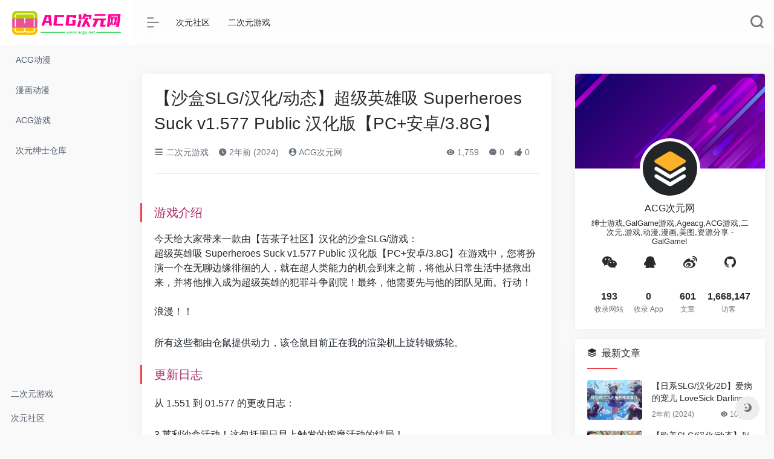

--- FILE ---
content_type: text/html; charset=UTF-8
request_url: https://www.acgy.net/games/241.html
body_size: 11752
content:
<!DOCTYPE html>
<html lang="zh-Hans">
<head>
<meta charset="UTF-8">
<meta http-equiv="X-UA-Compatible" content="IE=edge, chrome=1">
<meta name="viewport" content="width=device-width, initial-scale=1.0, minimum-scale=1.0, maximum-scale=1.0, user-scalable=no">
<title>【沙盒SLG/汉化/动态】超级英雄吸 Superheroes Suck v1.577 Public 汉化版【PC+安卓/3.8G】-ACG次元网</title>
<meta name="theme-color" content="#f9f9f9" />
<meta name="keywords" content="ACG,Acg游戏,ACG资源,动漫,漫画,二次元,音乐,美图,Ageacg,GalGame" />
<meta name="description" content="浪漫！！" />
<meta property="og:type" content="article">
<meta property="og:url" content="https://www.acgy.net/games/241.html"/> 
<meta property="og:title" content="【沙盒SLG/汉化/动态】超级英雄吸 Superheroes Suck v1.577 Public 汉化版【PC+安卓/3.8G】-ACG次元网">
<meta property="og:description" content="浪漫！！">
<meta property="og:image" content="http://www.acgy.net/img/b262.jpg">
<meta property="og:site_name" content="ACG次元网">
<link rel="shortcut icon" href="https://www.acgy.net/wp-content/themes/webstackpro/images/favicon2.png">
<link rel="apple-touch-icon" href="https://www.acgy.net/wp-content/themes/webstackpro/images/favicon2.png">
<meta name='robots' content='max-image-preview:large' />
<link rel='dns-prefetch' href='//ssl.captcha.qq.com' />
<link rel="alternate" title="oEmbed (JSON)" type="application/json+oembed" href="https://www.acgy.net/wp-json/oembed/1.0/embed?url=https%3A%2F%2Fwww.acgy.net%2Fgames%2F241.html" />
<link rel="alternate" title="oEmbed (XML)" type="text/xml+oembed" href="https://www.acgy.net/wp-json/oembed/1.0/embed?url=https%3A%2F%2Fwww.acgy.net%2Fgames%2F241.html&#038;format=xml" />
<style id='wp-img-auto-sizes-contain-inline-css' type='text/css'>
img:is([sizes=auto i],[sizes^="auto," i]){contain-intrinsic-size:3000px 1500px}
/*# sourceURL=wp-img-auto-sizes-contain-inline-css */
</style>
<style id='wp-block-library-inline-css' type='text/css'>
:root{--wp-block-synced-color:#7a00df;--wp-block-synced-color--rgb:122,0,223;--wp-bound-block-color:var(--wp-block-synced-color);--wp-editor-canvas-background:#ddd;--wp-admin-theme-color:#007cba;--wp-admin-theme-color--rgb:0,124,186;--wp-admin-theme-color-darker-10:#006ba1;--wp-admin-theme-color-darker-10--rgb:0,107,160.5;--wp-admin-theme-color-darker-20:#005a87;--wp-admin-theme-color-darker-20--rgb:0,90,135;--wp-admin-border-width-focus:2px}@media (min-resolution:192dpi){:root{--wp-admin-border-width-focus:1.5px}}.wp-element-button{cursor:pointer}:root .has-very-light-gray-background-color{background-color:#eee}:root .has-very-dark-gray-background-color{background-color:#313131}:root .has-very-light-gray-color{color:#eee}:root .has-very-dark-gray-color{color:#313131}:root .has-vivid-green-cyan-to-vivid-cyan-blue-gradient-background{background:linear-gradient(135deg,#00d084,#0693e3)}:root .has-purple-crush-gradient-background{background:linear-gradient(135deg,#34e2e4,#4721fb 50%,#ab1dfe)}:root .has-hazy-dawn-gradient-background{background:linear-gradient(135deg,#faaca8,#dad0ec)}:root .has-subdued-olive-gradient-background{background:linear-gradient(135deg,#fafae1,#67a671)}:root .has-atomic-cream-gradient-background{background:linear-gradient(135deg,#fdd79a,#004a59)}:root .has-nightshade-gradient-background{background:linear-gradient(135deg,#330968,#31cdcf)}:root .has-midnight-gradient-background{background:linear-gradient(135deg,#020381,#2874fc)}:root{--wp--preset--font-size--normal:16px;--wp--preset--font-size--huge:42px}.has-regular-font-size{font-size:1em}.has-larger-font-size{font-size:2.625em}.has-normal-font-size{font-size:var(--wp--preset--font-size--normal)}.has-huge-font-size{font-size:var(--wp--preset--font-size--huge)}.has-text-align-center{text-align:center}.has-text-align-left{text-align:left}.has-text-align-right{text-align:right}.has-fit-text{white-space:nowrap!important}#end-resizable-editor-section{display:none}.aligncenter{clear:both}.items-justified-left{justify-content:flex-start}.items-justified-center{justify-content:center}.items-justified-right{justify-content:flex-end}.items-justified-space-between{justify-content:space-between}.screen-reader-text{border:0;clip-path:inset(50%);height:1px;margin:-1px;overflow:hidden;padding:0;position:absolute;width:1px;word-wrap:normal!important}.screen-reader-text:focus{background-color:#ddd;clip-path:none;color:#444;display:block;font-size:1em;height:auto;left:5px;line-height:normal;padding:15px 23px 14px;text-decoration:none;top:5px;width:auto;z-index:100000}html :where(.has-border-color){border-style:solid}html :where([style*=border-top-color]){border-top-style:solid}html :where([style*=border-right-color]){border-right-style:solid}html :where([style*=border-bottom-color]){border-bottom-style:solid}html :where([style*=border-left-color]){border-left-style:solid}html :where([style*=border-width]){border-style:solid}html :where([style*=border-top-width]){border-top-style:solid}html :where([style*=border-right-width]){border-right-style:solid}html :where([style*=border-bottom-width]){border-bottom-style:solid}html :where([style*=border-left-width]){border-left-style:solid}html :where(img[class*=wp-image-]){height:auto;max-width:100%}:where(figure){margin:0 0 1em}html :where(.is-position-sticky){--wp-admin--admin-bar--position-offset:var(--wp-admin--admin-bar--height,0px)}@media screen and (max-width:600px){html :where(.is-position-sticky){--wp-admin--admin-bar--position-offset:0px}}

/*# sourceURL=wp-block-library-inline-css */
</style><style id='global-styles-inline-css' type='text/css'>
:root{--wp--preset--aspect-ratio--square: 1;--wp--preset--aspect-ratio--4-3: 4/3;--wp--preset--aspect-ratio--3-4: 3/4;--wp--preset--aspect-ratio--3-2: 3/2;--wp--preset--aspect-ratio--2-3: 2/3;--wp--preset--aspect-ratio--16-9: 16/9;--wp--preset--aspect-ratio--9-16: 9/16;--wp--preset--color--black: #000000;--wp--preset--color--cyan-bluish-gray: #abb8c3;--wp--preset--color--white: #ffffff;--wp--preset--color--pale-pink: #f78da7;--wp--preset--color--vivid-red: #cf2e2e;--wp--preset--color--luminous-vivid-orange: #ff6900;--wp--preset--color--luminous-vivid-amber: #fcb900;--wp--preset--color--light-green-cyan: #7bdcb5;--wp--preset--color--vivid-green-cyan: #00d084;--wp--preset--color--pale-cyan-blue: #8ed1fc;--wp--preset--color--vivid-cyan-blue: #0693e3;--wp--preset--color--vivid-purple: #9b51e0;--wp--preset--gradient--vivid-cyan-blue-to-vivid-purple: linear-gradient(135deg,rgb(6,147,227) 0%,rgb(155,81,224) 100%);--wp--preset--gradient--light-green-cyan-to-vivid-green-cyan: linear-gradient(135deg,rgb(122,220,180) 0%,rgb(0,208,130) 100%);--wp--preset--gradient--luminous-vivid-amber-to-luminous-vivid-orange: linear-gradient(135deg,rgb(252,185,0) 0%,rgb(255,105,0) 100%);--wp--preset--gradient--luminous-vivid-orange-to-vivid-red: linear-gradient(135deg,rgb(255,105,0) 0%,rgb(207,46,46) 100%);--wp--preset--gradient--very-light-gray-to-cyan-bluish-gray: linear-gradient(135deg,rgb(238,238,238) 0%,rgb(169,184,195) 100%);--wp--preset--gradient--cool-to-warm-spectrum: linear-gradient(135deg,rgb(74,234,220) 0%,rgb(151,120,209) 20%,rgb(207,42,186) 40%,rgb(238,44,130) 60%,rgb(251,105,98) 80%,rgb(254,248,76) 100%);--wp--preset--gradient--blush-light-purple: linear-gradient(135deg,rgb(255,206,236) 0%,rgb(152,150,240) 100%);--wp--preset--gradient--blush-bordeaux: linear-gradient(135deg,rgb(254,205,165) 0%,rgb(254,45,45) 50%,rgb(107,0,62) 100%);--wp--preset--gradient--luminous-dusk: linear-gradient(135deg,rgb(255,203,112) 0%,rgb(199,81,192) 50%,rgb(65,88,208) 100%);--wp--preset--gradient--pale-ocean: linear-gradient(135deg,rgb(255,245,203) 0%,rgb(182,227,212) 50%,rgb(51,167,181) 100%);--wp--preset--gradient--electric-grass: linear-gradient(135deg,rgb(202,248,128) 0%,rgb(113,206,126) 100%);--wp--preset--gradient--midnight: linear-gradient(135deg,rgb(2,3,129) 0%,rgb(40,116,252) 100%);--wp--preset--font-size--small: 13px;--wp--preset--font-size--medium: 20px;--wp--preset--font-size--large: 36px;--wp--preset--font-size--x-large: 42px;--wp--preset--spacing--20: 0.44rem;--wp--preset--spacing--30: 0.67rem;--wp--preset--spacing--40: 1rem;--wp--preset--spacing--50: 1.5rem;--wp--preset--spacing--60: 2.25rem;--wp--preset--spacing--70: 3.38rem;--wp--preset--spacing--80: 5.06rem;--wp--preset--shadow--natural: 6px 6px 9px rgba(0, 0, 0, 0.2);--wp--preset--shadow--deep: 12px 12px 50px rgba(0, 0, 0, 0.4);--wp--preset--shadow--sharp: 6px 6px 0px rgba(0, 0, 0, 0.2);--wp--preset--shadow--outlined: 6px 6px 0px -3px rgb(255, 255, 255), 6px 6px rgb(0, 0, 0);--wp--preset--shadow--crisp: 6px 6px 0px rgb(0, 0, 0);}:where(.is-layout-flex){gap: 0.5em;}:where(.is-layout-grid){gap: 0.5em;}body .is-layout-flex{display: flex;}.is-layout-flex{flex-wrap: wrap;align-items: center;}.is-layout-flex > :is(*, div){margin: 0;}body .is-layout-grid{display: grid;}.is-layout-grid > :is(*, div){margin: 0;}:where(.wp-block-columns.is-layout-flex){gap: 2em;}:where(.wp-block-columns.is-layout-grid){gap: 2em;}:where(.wp-block-post-template.is-layout-flex){gap: 1.25em;}:where(.wp-block-post-template.is-layout-grid){gap: 1.25em;}.has-black-color{color: var(--wp--preset--color--black) !important;}.has-cyan-bluish-gray-color{color: var(--wp--preset--color--cyan-bluish-gray) !important;}.has-white-color{color: var(--wp--preset--color--white) !important;}.has-pale-pink-color{color: var(--wp--preset--color--pale-pink) !important;}.has-vivid-red-color{color: var(--wp--preset--color--vivid-red) !important;}.has-luminous-vivid-orange-color{color: var(--wp--preset--color--luminous-vivid-orange) !important;}.has-luminous-vivid-amber-color{color: var(--wp--preset--color--luminous-vivid-amber) !important;}.has-light-green-cyan-color{color: var(--wp--preset--color--light-green-cyan) !important;}.has-vivid-green-cyan-color{color: var(--wp--preset--color--vivid-green-cyan) !important;}.has-pale-cyan-blue-color{color: var(--wp--preset--color--pale-cyan-blue) !important;}.has-vivid-cyan-blue-color{color: var(--wp--preset--color--vivid-cyan-blue) !important;}.has-vivid-purple-color{color: var(--wp--preset--color--vivid-purple) !important;}.has-black-background-color{background-color: var(--wp--preset--color--black) !important;}.has-cyan-bluish-gray-background-color{background-color: var(--wp--preset--color--cyan-bluish-gray) !important;}.has-white-background-color{background-color: var(--wp--preset--color--white) !important;}.has-pale-pink-background-color{background-color: var(--wp--preset--color--pale-pink) !important;}.has-vivid-red-background-color{background-color: var(--wp--preset--color--vivid-red) !important;}.has-luminous-vivid-orange-background-color{background-color: var(--wp--preset--color--luminous-vivid-orange) !important;}.has-luminous-vivid-amber-background-color{background-color: var(--wp--preset--color--luminous-vivid-amber) !important;}.has-light-green-cyan-background-color{background-color: var(--wp--preset--color--light-green-cyan) !important;}.has-vivid-green-cyan-background-color{background-color: var(--wp--preset--color--vivid-green-cyan) !important;}.has-pale-cyan-blue-background-color{background-color: var(--wp--preset--color--pale-cyan-blue) !important;}.has-vivid-cyan-blue-background-color{background-color: var(--wp--preset--color--vivid-cyan-blue) !important;}.has-vivid-purple-background-color{background-color: var(--wp--preset--color--vivid-purple) !important;}.has-black-border-color{border-color: var(--wp--preset--color--black) !important;}.has-cyan-bluish-gray-border-color{border-color: var(--wp--preset--color--cyan-bluish-gray) !important;}.has-white-border-color{border-color: var(--wp--preset--color--white) !important;}.has-pale-pink-border-color{border-color: var(--wp--preset--color--pale-pink) !important;}.has-vivid-red-border-color{border-color: var(--wp--preset--color--vivid-red) !important;}.has-luminous-vivid-orange-border-color{border-color: var(--wp--preset--color--luminous-vivid-orange) !important;}.has-luminous-vivid-amber-border-color{border-color: var(--wp--preset--color--luminous-vivid-amber) !important;}.has-light-green-cyan-border-color{border-color: var(--wp--preset--color--light-green-cyan) !important;}.has-vivid-green-cyan-border-color{border-color: var(--wp--preset--color--vivid-green-cyan) !important;}.has-pale-cyan-blue-border-color{border-color: var(--wp--preset--color--pale-cyan-blue) !important;}.has-vivid-cyan-blue-border-color{border-color: var(--wp--preset--color--vivid-cyan-blue) !important;}.has-vivid-purple-border-color{border-color: var(--wp--preset--color--vivid-purple) !important;}.has-vivid-cyan-blue-to-vivid-purple-gradient-background{background: var(--wp--preset--gradient--vivid-cyan-blue-to-vivid-purple) !important;}.has-light-green-cyan-to-vivid-green-cyan-gradient-background{background: var(--wp--preset--gradient--light-green-cyan-to-vivid-green-cyan) !important;}.has-luminous-vivid-amber-to-luminous-vivid-orange-gradient-background{background: var(--wp--preset--gradient--luminous-vivid-amber-to-luminous-vivid-orange) !important;}.has-luminous-vivid-orange-to-vivid-red-gradient-background{background: var(--wp--preset--gradient--luminous-vivid-orange-to-vivid-red) !important;}.has-very-light-gray-to-cyan-bluish-gray-gradient-background{background: var(--wp--preset--gradient--very-light-gray-to-cyan-bluish-gray) !important;}.has-cool-to-warm-spectrum-gradient-background{background: var(--wp--preset--gradient--cool-to-warm-spectrum) !important;}.has-blush-light-purple-gradient-background{background: var(--wp--preset--gradient--blush-light-purple) !important;}.has-blush-bordeaux-gradient-background{background: var(--wp--preset--gradient--blush-bordeaux) !important;}.has-luminous-dusk-gradient-background{background: var(--wp--preset--gradient--luminous-dusk) !important;}.has-pale-ocean-gradient-background{background: var(--wp--preset--gradient--pale-ocean) !important;}.has-electric-grass-gradient-background{background: var(--wp--preset--gradient--electric-grass) !important;}.has-midnight-gradient-background{background: var(--wp--preset--gradient--midnight) !important;}.has-small-font-size{font-size: var(--wp--preset--font-size--small) !important;}.has-medium-font-size{font-size: var(--wp--preset--font-size--medium) !important;}.has-large-font-size{font-size: var(--wp--preset--font-size--large) !important;}.has-x-large-font-size{font-size: var(--wp--preset--font-size--x-large) !important;}
/*# sourceURL=global-styles-inline-css */
</style>

<style id='classic-theme-styles-inline-css' type='text/css'>
/*! This file is auto-generated */
.wp-block-button__link{color:#fff;background-color:#32373c;border-radius:9999px;box-shadow:none;text-decoration:none;padding:calc(.667em + 2px) calc(1.333em + 2px);font-size:1.125em}.wp-block-file__button{background:#32373c;color:#fff;text-decoration:none}
/*# sourceURL=/wp-includes/css/classic-themes.min.css */
</style>
<link rel='stylesheet' id='iconfont-css' href='https://www.acgy.net/wp-content/themes/webstackpro/css/iconfont.css?ver=2.0406' type='text/css' media='all' />
<link rel='stylesheet' id='font-awesome-css' href='https://www.acgy.net/wp-content/themes/webstackpro/css/all.min.css?ver=2.0406' type='text/css' media='all' />
<link rel='stylesheet' id='font-awesome4-css' href='https://www.acgy.net/wp-content/themes/webstackpro/css/v4-shims.min.css?ver=2.0406' type='text/css' media='all' />
<link rel='stylesheet' id='bootstrap-css' href='https://www.acgy.net/wp-content/themes/webstackpro/css/bootstrap.min.css?ver=2.0406' type='text/css' media='all' />
<link rel='stylesheet' id='lightbox-css' href='https://www.acgy.net/wp-content/themes/webstackpro/css/jquery.fancybox.min.css?ver=2.0406' type='text/css' media='all' />
<link rel='stylesheet' id='style-css' href='https://www.acgy.net/wp-content/themes/webstackpro/css/style.css?ver=2.0406' type='text/css' media='all' />
<script type="text/javascript" src="https://www.acgy.net/wp-content/themes/webstackpro/js/jquery.min.js?ver=2.0406" id="jquery-js"></script>
<link rel="canonical" href="https://www.acgy.net/games/241.html" />
</head> 
<body class="io-grey-mode">
   <div class="page-container">
      

        <div id="sidebar" class="sticky sidebar-nav fade ">
            <div class="modal-dialog h-100  sidebar-nav-inner">
                <div class="sidebar-logo border-bottom border-color">
                    <!-- logo -->
                    <div class="logo overflow-hidden">
                        <a href="https://www.acgy.net" class="logo-expanded">
                            <img src="https://www.acgy.net/wp-content/themes/webstackpro/images/logo.png" height="40" class="logo-light" alt="ACG次元网">
						    <img src="https://www.acgy.net/wp-content/themes/webstackpro/images/logo.png" height="40" class="logo-dark d-none" alt="ACG次元网">
                        </a>
                        <a href="https://www.acgy.net" class="logo-collapsed">
                            <img src="https://www.acgy.net/wp-content/themes/webstackpro/images/logo-min.png" height="40" class="logo-light" alt="ACG次元网">
						    <img src="https://www.acgy.net/wp-content/themes/webstackpro/images/logo-min.png" height="40" class="logo-dark d-none" alt="ACG次元网">
                        </a>
                    </div>
                    <!-- logo end -->
                </div>
                <div class="sidebar-menu flex-fill">
                    <div class="sidebar-scroll" >
                        <div class="sidebar-menu-inner">
                            <ul>
                                                                    <li class="sidebar-item">
                                            <a href="https://www.acgy.net/#term-4" class="smooth">
                                               <i class="  icon-fw icon-lg mr-2"></i>
                                               <span>ACG动漫</span>
                                            </a>
                                        </li> 
                                                                            <li class="sidebar-item">
                                            <a href="https://www.acgy.net/#term-6" class="smooth">
                                               <i class="  icon-fw icon-lg mr-2"></i>
                                               <span>漫画动漫</span>
                                            </a>
                                        </li> 
                                                                            <li class="sidebar-item">
                                            <a href="https://www.acgy.net/#term-7" class="smooth">
                                               <i class="  icon-fw icon-lg mr-2"></i>
                                               <span>ACG游戏</span>
                                            </a>
                                        </li> 
                                                                            <li class="sidebar-item">
                                            <a href="https://www.acgy.net/#term-8" class="smooth">
                                               <i class="  icon-fw icon-lg mr-2"></i>
                                               <span>次元绅士仓库</span>
                                            </a>
                                        </li> 
                                     
                            </ul>
                        </div>
                    </div>
                </div>
                <div class="border-top py-2 border-color">
                    <div class="flex-bottom">
                        <ul> 
                            <li id="menu-item-11" class="menu-item menu-item-type-taxonomy menu-item-object-category current-post-ancestor current-menu-parent current-post-parent menu-item-11 sidebar-item"><a href="https://www.acgy.net/games">二次元游戏</a></li>
<li id="menu-item-10" class="menu-item menu-item-type-custom menu-item-object-custom menu-item-10 sidebar-item"><a href="/blog">次元社区</a></li>
 
                        </ul>
                    </div>
                </div>
            </div>
        </div>
        <div class="main-content flex-fill page">
		<div id="header" class="page-header big sticky">
			<div class="navbar navbar-expand-md">
                <div class="container-fluid p-0">

                    <a href="https://www.acgy.net" class="navbar-brand d-md-none">
						<img src="https://www.acgy.net/wp-content/themes/webstackpro/images/logo-min.png" class="logo-light" alt="ACG次元网">
						<img src="https://www.acgy.net/wp-content/themes/webstackpro/images/logo-min.png" class="logo-dark d-none" alt="ACG次元网">
                    </a>
                    
                    <div class="collapse navbar-collapse order-2 order-md-1">
                        <div class="header-mini-btn">
                            <label>
                                <input id="mini-button" type="checkbox" checked="checked">
                                <svg viewBox="0 0 100 100" xmlns="http://www.w3.org/2000/svg"> 
                                    <path class="line--1" d="M0 40h62c18 0 18-20-17 5L31 55" />
                                    <path class="line--2" d="M0 50h80" />
                                    <path class="line--3" d="M0 60h62c18 0 18 20-17-5L31 45" />
                                </svg>
                            </label>
                        
                        </div>
                        						<ul class="navbar-nav site-menu mr-4">
                            <li id="menu-item-8" class="menu-item menu-item-type-custom menu-item-object-custom menu-item-8"><a href="/blog">次元社区</a></li>
<li id="menu-item-9" class="menu-item menu-item-type-taxonomy menu-item-object-category current-post-ancestor current-menu-parent current-post-parent menu-item-9"><a href="https://www.acgy.net/games">二次元游戏</a></li>
 
						</ul>
                    </div>
                    
                    <ul class="nav navbar-menu text-xs order-1 order-md-2">
                                                						<li class="nav-item  mobile-menu ml-4">
							<a href="javascript:" data-toggle="modal" data-target="#search-modal"><i class="iconfont icon-search icon-2x"></i></a>
						</li>
                        						<li class="nav-item d-md-none mobile-menu ml-4">
							<a href="javascript:" id="sidebar-switch" data-toggle="modal" data-target="#sidebar"><i class="iconfont icon-classification icon-2x"></i></a>
						</li>
                    </ul>
				</div>
            </div>
        </div>
<div id="content" class="container my-4 my-md-5">
	<div class="row">
		<div class="col-lg-8">
    	    <div class="panel card">
			<div class="card-body">
				<div class="panel-header mb-4">
    	        	    	        	<h1 class="h3 mb-3">【沙盒SLG/汉化/动态】超级英雄吸 Superheroes Suck v1.577 Public 汉化版【PC+安卓/3.8G】</h1>
    	        	<div class="d-flex flex-fill text-muted text-sm pb-4 border-bottom border-t">
    	        	<span class="mr-3 d-none d-sm-block"><a href="https://www.acgy.net/games"><i class="iconfont icon-classification"></i> 二次元游戏</a></span>    	        	<span class="mr-3 d-none d-sm-block"><i class="iconfont icon-time"></i> 2年前 (2024)</span>
					<span class="mr-3"><a href="https://www.acgy.net/author/1" title="ACG次元网"><i class="iconfont icon-user-circle"></i> ACG次元网</a></span>
					<div class="flex-fill"></div>
					<span class="views mr-3"><i class="iconfont icon-chakan"></i> 1,759</span>                	<span class="mr-3"><a class="smooth-n" href="#comments"> <i class="iconfont icon-comment"></i> 0</a></span>
                	<span class="mr-3"><a class="btn-like btn-link-like " href="javascript:;" post_like data-id="241"><i class="iconfont icon-like"></i> <span class="like-count">0</span></a></span>
					</div>
    	        </div>
				    	        <div class="panel-body mt-2"> 
					<br />
<h2><span style="font-family: Arial;color: #a72a64">游戏介绍</span></h2>
<div id="sc_black"><span style="font-family: Arial">今天给大家带来一款由【苦茶子社区】汉化的沙盒SLG/游戏：<br />超级英雄吸 Superheroes Suck v1.577 Public 汉化版【PC+安卓/3.8G】</span>在游戏中，您将扮演一个在无聊边缘徘徊的人，就在超人类能力的机会到来之前，将他从日常生活中拯救出来，并将他推入成为超级英雄的犯罪斗争剧院！最终，他需要先与他的团队见面。行动！</p>
<p>浪漫！！</p>
<p>所有这些都由仓鼠提供动力，该仓鼠目前正在我的渲染机上旋转锻炼轮。</p>
</div>
<h2><span style="font-family: Arial;color: #a72a64">更新日志</span></h2>
<div id="sc_black">
<p><span style="font-family: Arial">从 1.551 到 01.577 的更改日志：</span></p>
<p>3 莱利沙盒活动！这包括周日早上触发的按摩活动的结局！</p>
<p>2个主要故事事件！</p>
<p>凯莉克拉克的视觉大修！</p>
<p>米兰达·基根的视觉大修！</p>
</div>
<p><a href="https://www.acgy.net/img/b262.jpg" alt="【沙盒SLG/汉化/动态】超级英雄吸 Superheroes Suck v1.577 Public 汉化版【PC+安卓/3.8G】" data-fancybox="images" data-caption="【沙盒SLG/汉化/动态】超级英雄吸 Superheroes Suck v1.577 Public 汉化版【PC+安卓/3.8G】"><img decoding="async" src="https://www.acgy.net/img/b262.jpg" alt="【沙盒SLG/汉化/动态】超级英雄吸 Superheroes Suck v1.577 Public 汉化版【PC+安卓/3.8G】"></a></p>
<p></p>
<h3><b><a class="btn btn-xiazai pull-left" class="external" rel="nofollow" target="_blank" href="https://www.acgy.net/go/?url=aHR0cDovL3d3dy56eWdhY2cuY29tLw==" target="_blank" rel="nofollow noopener"> &gt;&gt; 点击进入 &lt;&lt; </a></b></h3>
<p></p>
					    	        </div>
			
				<div class="tags my-2">
									</div>
    	        			     
				    	    </div>
			</div>
    	    <div class="single-top-area text-sm clearfix card mt-4">
					
    	    	<div class="card-body"> 
    	            <strong>版权声明：</strong><a href="https://www.acgy.net/author/1" title="ACG次元网">ACG次元网</a> 发表于 2024-04-14 4:20:54。<br/>
    	            <strong>转载请注明：</strong><a href="https://www.acgy.net/games/241.html" rel="bookmark" title="本文固定链接 https://www.acgy.net/games/241.html">【沙盒SLG/汉化/动态】超级英雄吸 Superheroes Suck v1.577 Public 汉化版【PC+安卓/3.8G】 | ACG次元网</a>
    	    	</div>
					
    	    </div>
    	    <div class="near-navigation rounded mt-4 py-2">
    	    	    	    	    	    	<div class="nav previous border-right border-color">
    	            <a class="near-permalink" href="https://www.acgy.net/games/240.html">
    	    		<span>上一篇</span>
    	    		<h4 class="near-title">【欧美SLG/汉化/动态】命运之线 Threads of Fate Ch. 2 汉化版【PC+安卓/3.6G】</h4>
    	    		</a>
    	    	</div>
    	    	    	    	    	    	<div class="nav next border-left border-color">
    	    		<a class="near-permalink" href="https://www.acgy.net/games/242.html">
    	    		<span>下一篇</span>
    	            <h4 class="near-title">【亚洲SLG/汉化/动态】我是她的宠物 I am her Pet Final 汉化版【PC+安卓/3.5G】</h4>
    	        </a>
    	    	</div>
    	    	    	    </div>
    	    
<!-- comments -->
<div id="comments" class="comments">
	<h1 id="comments-list-title" class="comments-title h5 mx-1 my-4">
		<i class="iconfont icon-comment"></i>
		<span class="noticom">
			<a href="https://www.acgy.net/games/241.html#respond" class="comments-title" >暂无评论</a> 
		</span>
	</h1> 
	<div class="card">
		<div class="card-body"> 
						<div id="respond_box">
				<div id="respond" class="comment-respond">
										<div class="rounded bg-light text-center p-4 mb-4">
						<div class="text-muted text-sm mb-2">您必须登录才能参与评论！</div>
						<a class="btn btn-light btn-sm btn-rounded" href="https://www.acgy.net/wp-login.php?redirect_to=https%3A%2F%2Fwww.acgy.net%2Fgames%2F241.html">立即登录</a>
					</div>
    				  				</div>
  			</div>	
						<div id="loading-comments"><span></span></div>
						<div class="not-comment card"><div class="card-body nothing text-center color-d">暂无评论...</div></div>
					
		</div>	
	</div>
</div>
<!-- comments end -->
		</div> 
		<div class="sidebar col-lg-4 pl-xl-4 d-none d-lg-block">
			

	
			<div id="about-3" class="card about">	<div class="widget-author-cover">
		<div class="media media-2x1">
                        <div class="media-content" style="background-image: url(https://i.loli.net/2020/01/11/wHoOcfQGhqvlUkd.jpg);"></div>
            		</div>
		<div class="widget-author-avatar"> 
			<div class="flex-avatar"> 
            	<img src="https://www.acgy.net/wp-content/themes/webstackpro/images/avatar.png" height="90" width="90"> 
		  	</div>
		</div>
  	</div>
    <div class="widget-author-meta text-center p-4">
      	<div class="h6 mb-3">ACG次元网<small class="d-block mt-2">绅士游戏,GalGame游戏,Ageacg,ACG游戏,二次元,游戏,动漫,漫画,美图,资源分享 - GalGame!</small> </div>
		
		 
	    <div class="row no-gutters text-center my-3">
			 
	      	<div class="col">
			  <span class="weixin-b" data-toggle="tooltip" data-placement="top" data-html="true" title="<img src='http://www.acgy.net/wp-content/themes/webstackpro/images/wechat_qrcode.png' height='100' width='100'>"><i class="iconfont icon-wechat icon-lg"></i></span>
	      	</div>
						 
	      	<div class="col">
			  <a target="_blank" rel="external nofollow" href=http://wpa.qq.com/msgrd?V=3&uin=acgy.net&Site=QQ&Menu=yes  data-toggle="tooltip" data-placement="top" title="QQ在线"><i class="iconfont icon-qq icon-lg"></i></a>
	      	</div>
						 
	      	<div class="col">
			  <a href="https://www.acgy.net" target="_blank" data-toggle="tooltip" data-placement="top" title="微博" rel="external nofollow"><i class="iconfont icon-weibo icon-lg"></i></a>
			</div>
						 
	      	<div class="col">
			  <a href="https://www.acgy.net" target="_blank" data-toggle="tooltip" data-placement="top" title="GitHub" rel="external nofollow"><i class="iconfont icon-github icon-lg"></i></a>
	      	</div>
					</div>
		      	<div class="desc text-xs mb-3 overflowClip_2"></div>
	    <div class="row no-gutters text-center">
	      	<div class="col">
	        	<span class="font-theme font-weight-bold text-md">193</span><small class="d-block text-xs text-muted">收录网站</small>
	      	</div>
	      	<div class="col">
	        	<span class="font-theme font-weight-bold text-md">0</span><small class="d-block text-xs text-muted">收录 App</small>
	      	</div>
	      	<div class="col">
	        	<span class="font-theme font-weight-bold text-md">601</span><small class="d-block text-xs text-muted">文章</small>
	      	</div>
	      	<div class="col">
	        	<span class="font-theme font-weight-bold text-md">1,668,147</span><small class="d-block text-xs text-muted">访客</small>
	      	</div>
	    </div>
	</div>
	</div><div id="new_cat-3" class="card new_cat"><div class="card-header widget-header"><span><i class="mr-2 iconfont icon-category"></i>最新文章</span></div> 
	<div class="card-body"> 
		<div class="list-grid list-rounded my-n2">
									<div class="list-item py-2">
								<div class="media media-3x2 rounded col-4 mr-3">
                                        <a class="media-content" href="https://www.acgy.net/games/613.html" target='_blank' title="【日系SLG/汉化/2D】爱病的宠儿 LoveSick Darlings v1.6 Demo 汉化版【PC+安卓/1.5G】" style="background-image: url(http://www.acgy.net/img/b288.jpg);"></a>
                    				</div>
								<div class="list-content py-0">
					<div class="list-body">
						<a href="https://www.acgy.net/games/613.html" class="list-title overflowClip_2" target='_blank' rel="bookmark">【日系SLG/汉化/2D】爱病的宠儿 LoveSick Darlings v1.6 Demo 汉化版【PC+安卓/1.5G】</a>
					</div>
					<div class="list-footer">
						<div class="d-flex flex-fill text-muted text-xs">
							<time class="d-inline-block">2年前 (2024)</time>
							<div class="flex-fill"></div>
							<span class="views"><i class="iconfont icon-chakan"></i> 10,775</span>						</div>
					</div>
				</div>
			</div>
						<div class="list-item py-2">
								<div class="media media-3x2 rounded col-4 mr-3">
                                        <a class="media-content" href="https://www.acgy.net/games/612.html" target='_blank' title="【欧美SLG/汉化/动态】列表 The List v0.05.1 汉化版【PC+安卓/2.8G】" style="background-image: url(http://www.acgy.net/img/b248.jpg);"></a>
                    				</div>
								<div class="list-content py-0">
					<div class="list-body">
						<a href="https://www.acgy.net/games/612.html" class="list-title overflowClip_2" target='_blank' rel="bookmark">【欧美SLG/汉化/动态】列表 The List v0.05.1 汉化版【PC+安卓/2.8G】</a>
					</div>
					<div class="list-footer">
						<div class="d-flex flex-fill text-muted text-xs">
							<time class="d-inline-block">2年前 (2024)</time>
							<div class="flex-fill"></div>
							<span class="views"><i class="iconfont icon-chakan"></i> 4,792</span>						</div>
					</div>
				</div>
			</div>
						<div class="list-item py-2">
								<div class="media media-3x2 rounded col-4 mr-3">
                                        <a class="media-content" href="https://www.acgy.net/games/611.html" target='_blank' title="【日系RPG/2D/汉化】深夜露出~直到身为女大学生的我沉迷于露出~汉化版【PC+安卓/3.2G】" style="background-image: url(http://www.acgy.net/img/b100.jpg);"></a>
                    				</div>
								<div class="list-content py-0">
					<div class="list-body">
						<a href="https://www.acgy.net/games/611.html" class="list-title overflowClip_2" target='_blank' rel="bookmark">【日系RPG/2D/汉化】深夜露出~直到身为女大学生的我沉迷于露出~汉化版【PC+安卓/3.2G】</a>
					</div>
					<div class="list-footer">
						<div class="d-flex flex-fill text-muted text-xs">
							<time class="d-inline-block">2年前 (2024)</time>
							<div class="flex-fill"></div>
							<span class="views"><i class="iconfont icon-chakan"></i> 4,886</span>						</div>
					</div>
				</div>
			</div>
						<div class="list-item py-2">
								<div class="media media-3x2 rounded col-4 mr-3">
                                        <a class="media-content" href="https://www.acgy.net/games/610.html" target='_blank' title="【沙盒SLG/汉化/动态】博纳镇之谜 The Mystery of Bonertown Final 汉化版【PC+安卓/1G】" style="background-image: url(http://www.acgy.net/img/b012.jpg);"></a>
                    				</div>
								<div class="list-content py-0">
					<div class="list-body">
						<a href="https://www.acgy.net/games/610.html" class="list-title overflowClip_2" target='_blank' rel="bookmark">【沙盒SLG/汉化/动态】博纳镇之谜 The Mystery of Bonertown Final 汉化版【PC+安卓/1G】</a>
					</div>
					<div class="list-footer">
						<div class="d-flex flex-fill text-muted text-xs">
							<time class="d-inline-block">2年前 (2024)</time>
							<div class="flex-fill"></div>
							<span class="views"><i class="iconfont icon-chakan"></i> 3,411</span>						</div>
					</div>
				</div>
			</div>
						<div class="list-item py-2">
								<div class="media media-3x2 rounded col-4 mr-3">
                                        <a class="media-content" href="https://www.acgy.net/games/609.html" target='_blank' title="【沙盒SLG/汉化/2D】学院34 Academy34 v0.15.2.3 汉化版【PC+安卓/500M】" style="background-image: url(http://www.acgy.net/img/b213.jpg);"></a>
                    				</div>
								<div class="list-content py-0">
					<div class="list-body">
						<a href="https://www.acgy.net/games/609.html" class="list-title overflowClip_2" target='_blank' rel="bookmark">【沙盒SLG/汉化/2D】学院34 Academy34 v0.15.2.3 汉化版【PC+安卓/500M】</a>
					</div>
					<div class="list-footer">
						<div class="d-flex flex-fill text-muted text-xs">
							<time class="d-inline-block">2年前 (2024)</time>
							<div class="flex-fill"></div>
							<span class="views"><i class="iconfont icon-chakan"></i> 3,561</span>						</div>
					</div>
				</div>
			</div>
						<div class="list-item py-2">
								<div class="media media-3x2 rounded col-4 mr-3">
                                        <a class="media-content" href="https://www.acgy.net/games/608.html" target='_blank' title="【古风3D同人/NTR/全动态】夫人因想隐瞒过去被自家昆仑变绒布球 步兵版【新作/2G】" style="background-image: url(http://www.acgy.net/img/b091.jpg);"></a>
                    				</div>
								<div class="list-content py-0">
					<div class="list-body">
						<a href="https://www.acgy.net/games/608.html" class="list-title overflowClip_2" target='_blank' rel="bookmark">【古风3D同人/NTR/全动态】夫人因想隐瞒过去被自家昆仑变绒布球 步兵版【新作/2G】</a>
					</div>
					<div class="list-footer">
						<div class="d-flex flex-fill text-muted text-xs">
							<time class="d-inline-block">2年前 (2024)</time>
							<div class="flex-fill"></div>
							<span class="views"><i class="iconfont icon-chakan"></i> 3,443</span>						</div>
					</div>
				</div>
			</div>
						<div class="list-item py-2">
								<div class="media media-3x2 rounded col-4 mr-3">
                                        <a class="media-content" href="https://www.acgy.net/games/607.html" target='_blank' title="【SRPG/汉化】風紀委員七変化 云汉化正式版【新作/大师级精品画风/1G】" style="background-image: url(http://www.acgy.net/img/b251.jpg);"></a>
                    				</div>
								<div class="list-content py-0">
					<div class="list-body">
						<a href="https://www.acgy.net/games/607.html" class="list-title overflowClip_2" target='_blank' rel="bookmark">【SRPG/汉化】風紀委員七変化 云汉化正式版【新作/大师级精品画风/1G】</a>
					</div>
					<div class="list-footer">
						<div class="d-flex flex-fill text-muted text-xs">
							<time class="d-inline-block">2年前 (2024)</time>
							<div class="flex-fill"></div>
							<span class="views"><i class="iconfont icon-chakan"></i> 2,983</span>						</div>
					</div>
				</div>
			</div>
						<div class="list-item py-2">
								<div class="media media-3x2 rounded col-4 mr-3">
                                        <a class="media-content" href="https://www.acgy.net/games/606.html" target='_blank' title="【爆款RPG/汉化/动态】龙与大剑：竜と大剣 Ver1.03β AI精翻汉化版【新汉化/全CV/6G】" style="background-image: url(http://www.acgy.net/img/b018.jpg);"></a>
                    				</div>
								<div class="list-content py-0">
					<div class="list-body">
						<a href="https://www.acgy.net/games/606.html" class="list-title overflowClip_2" target='_blank' rel="bookmark">【爆款RPG/汉化/动态】龙与大剑：竜と大剣 Ver1.03β AI精翻汉化版【新汉化/全CV/6G】</a>
					</div>
					<div class="list-footer">
						<div class="d-flex flex-fill text-muted text-xs">
							<time class="d-inline-block">2年前 (2024)</time>
							<div class="flex-fill"></div>
							<span class="views"><i class="iconfont icon-chakan"></i> 3,044</span>						</div>
					</div>
				</div>
			</div>
						<div class="list-item py-2">
								<div class="media media-3x2 rounded col-4 mr-3">
                                        <a class="media-content" href="https://www.acgy.net/games/605.html" target='_blank' title="【RPG/汉化/NTR】Maiden Regret：女仆与战火之城 云汉化版【新作/1.1G】" style="background-image: url(http://www.acgy.net/img/b222.jpg);"></a>
                    				</div>
								<div class="list-content py-0">
					<div class="list-body">
						<a href="https://www.acgy.net/games/605.html" class="list-title overflowClip_2" target='_blank' rel="bookmark">【RPG/汉化/NTR】Maiden Regret：女仆与战火之城 云汉化版【新作/1.1G】</a>
					</div>
					<div class="list-footer">
						<div class="d-flex flex-fill text-muted text-xs">
							<time class="d-inline-block">2年前 (2024)</time>
							<div class="flex-fill"></div>
							<span class="views"><i class="iconfont icon-chakan"></i> 2,924</span>						</div>
					</div>
				</div>
			</div>
						<div class="list-item py-2">
								<div class="media media-3x2 rounded col-4 mr-3">
                                        <a class="media-content" href="https://www.acgy.net/games/604.html" target='_blank' title="【神作SLG/汉化/动态】阳光湾恋人Ch.2 V0.10 精翻汉化版【PC+安卓/3.8G/更新】" style="background-image: url(http://www.acgy.net/img/b289.jpg);"></a>
                    				</div>
								<div class="list-content py-0">
					<div class="list-body">
						<a href="https://www.acgy.net/games/604.html" class="list-title overflowClip_2" target='_blank' rel="bookmark">【神作SLG/汉化/动态】阳光湾恋人Ch.2 V0.10 精翻汉化版【PC+安卓/3.8G/更新】</a>
					</div>
					<div class="list-footer">
						<div class="d-flex flex-fill text-muted text-xs">
							<time class="d-inline-block">2年前 (2024)</time>
							<div class="flex-fill"></div>
							<span class="views"><i class="iconfont icon-chakan"></i> 3,103</span>						</div>
					</div>
				</div>
			</div>
								</div>
	</div>

	</div>	
	
		</div>
	</div> 
</div>
             
            <footer class="main-footer footer-type-1 text-xs">
                <div id="footer-tools" class="d-flex flex-column">
                    <a href="javascript:" id="go-to-up" class="btn rounded-circle go-up m-1" rel="go-top">
                        <i class="iconfont icon-to-up"></i>
                    </a>
                                                            <a href="javascript:" id="switch-mode" class="btn rounded-circle switch-dark-mode m-1" data-toggle="tooltip" data-placement="left" title="夜间模式">
                        <i class="mode-ico iconfont icon-light"></i>
                    </a>
                </div>
                <div class="footer-inner">
                    <div class="footer-text">
                        以绅士游戏、动漫、漫画为主的论坛社区,提供动漫、游戏、漫画等二次元资源下载。                                            </div>
                </div>
            </footer>
        </div><!-- main-content end -->
    </div><!-- page-container end -->
  
<div class="modal fade search-modal" id="search-modal">
    <div class="modal-dialog modal-lg modal-dialog-centered">
        <div class="modal-content">  
            <div class="modal-body">
                 
<div id="search" class="s-search mx-auto my-4">
    <div id="search-list" class="hide-type-list">
        <div class="s-type">
            <span></span>
            <div class="s-type-list">
                <label for="m_type-baidu" data-id="group-a">常用</label><label for="m_type-baidu1" data-id="group-b">搜索</label><label for="m_type-br" data-id="group-c">工具</label><label for="m_type-zhihu" data-id="group-d">社区</label><label for="m_type-taobao1" data-id="group-e">生活</label><label for="m_type-zhaopin" data-id="group-f">求职</label>            </div>
        </div>
        <div class="search-group group-a"><span class="type-text text-muted">常用</span><ul class="search-type"><li><input checked="checked" hidden type="radio" name="type2" id="m_type-baidu" value="https://www.baidu.com/s?wd=" data-placeholder="百度一下"><label for="m_type-baidu"><span class="text-muted">百度</span></label></li><li><input hidden type="radio" name="type2" id="m_type-google" value="https://www.google.com/search?q=" data-placeholder="谷歌两下"><label for="m_type-google"><span class="text-muted">Google</span></label></li><li><input hidden type="radio" name="type2" id="m_type-zhannei" value="https://www.acgy.net/?post_type=sites&s=" data-placeholder="站内搜索"><label for="m_type-zhannei"><span class="text-muted">站内</span></label></li><li><input hidden type="radio" name="type2" id="m_type-taobao" value="https://s.taobao.com/search?q=" data-placeholder="淘宝"><label for="m_type-taobao"><span class="text-muted">淘宝</span></label></li><li><input hidden type="radio" name="type2" id="m_type-bing" value="https://cn.bing.com/search?q=" data-placeholder="微软Bing搜索"><label for="m_type-bing"><span class="text-muted">Bing</span></label></li></ul></div><div class="search-group group-b"><span class="type-text text-muted">搜索</span><ul class="search-type"><li><input hidden type="radio" name="type2" id="m_type-baidu1" value="https://www.baidu.com/s?wd=" data-placeholder="百度一下"><label for="m_type-baidu1"><span class="text-muted">百度</span></label></li><li><input hidden type="radio" name="type2" id="m_type-google1" value="https://www.google.com/search?q=" data-placeholder="谷歌两下"><label for="m_type-google1"><span class="text-muted">Google</span></label></li><li><input hidden type="radio" name="type2" id="m_type-360" value="https://www.so.com/s?q=" data-placeholder="360好搜"><label for="m_type-360"><span class="text-muted">360</span></label></li><li><input hidden type="radio" name="type2" id="m_type-sogo" value="https://www.sogou.com/web?query=" data-placeholder="搜狗搜索"><label for="m_type-sogo"><span class="text-muted">搜狗</span></label></li><li><input hidden type="radio" name="type2" id="m_type-bing1" value="https://cn.bing.com/search?q=" data-placeholder="微软Bing搜索"><label for="m_type-bing1"><span class="text-muted">Bing</span></label></li><li><input hidden type="radio" name="type2" id="m_type-sm" value="https://yz.m.sm.cn/s?q=" data-placeholder="UC移动端搜索"><label for="m_type-sm"><span class="text-muted">神马</span></label></li></ul></div><div class="search-group group-c"><span class="type-text text-muted">工具</span><ul class="search-type"><li><input hidden type="radio" name="type2" id="m_type-br" value="http://rank.chinaz.com/all/" data-placeholder="请输入网址(不带http://)"><label for="m_type-br"><span class="text-muted">权重查询</span></label></li><li><input hidden type="radio" name="type2" id="m_type-links" value="http://link.chinaz.com/" data-placeholder="请输入网址(不带http://)"><label for="m_type-links"><span class="text-muted">友链检测</span></label></li><li><input hidden type="radio" name="type2" id="m_type-icp" value="https://icp.aizhan.com/" data-placeholder="请输入网址(不带http://)"><label for="m_type-icp"><span class="text-muted">备案查询</span></label></li><li><input hidden type="radio" name="type2" id="m_type-ping" value="http://ping.chinaz.com/" data-placeholder="请输入网址(不带http://)"><label for="m_type-ping"><span class="text-muted">PING检测</span></label></li><li><input hidden type="radio" name="type2" id="m_type-404" value="http://tool.chinaz.com/Links/?DAddress=" data-placeholder="请输入网址(不带http://)"><label for="m_type-404"><span class="text-muted">死链检测</span></label></li><li><input hidden type="radio" name="type2" id="m_type-ciku" value="http://www.ciku5.com/s?wd=" data-placeholder="请输入关键词"><label for="m_type-ciku"><span class="text-muted">关键词挖掘</span></label></li></ul></div><div class="search-group group-d"><span class="type-text text-muted">社区</span><ul class="search-type"><li><input hidden type="radio" name="type2" id="m_type-zhihu" value="https://www.zhihu.com/search?type=content&q=" data-placeholder="知乎"><label for="m_type-zhihu"><span class="text-muted">知乎</span></label></li><li><input hidden type="radio" name="type2" id="m_type-wechat" value="http://weixin.sogou.com/weixin?type=2&query=" data-placeholder="微信"><label for="m_type-wechat"><span class="text-muted">微信</span></label></li><li><input hidden type="radio" name="type2" id="m_type-weibo" value="http://s.weibo.com/weibo/" data-placeholder="微博"><label for="m_type-weibo"><span class="text-muted">微博</span></label></li><li><input hidden type="radio" name="type2" id="m_type-douban" value="https://www.douban.com/search?q=" data-placeholder="豆瓣"><label for="m_type-douban"><span class="text-muted">豆瓣</span></label></li><li><input hidden type="radio" name="type2" id="m_type-why" value="https://ask.seowhy.com/search/?q=" data-placeholder="SEO问答社区"><label for="m_type-why"><span class="text-muted">搜外问答</span></label></li></ul></div><div class="search-group group-e"><span class="type-text text-muted">生活</span><ul class="search-type"><li><input hidden type="radio" name="type2" id="m_type-taobao1" value="https://s.taobao.com/search?q=" data-placeholder="淘宝"><label for="m_type-taobao1"><span class="text-muted">淘宝</span></label></li><li><input hidden type="radio" name="type2" id="m_type-jd" value="https://search.jd.com/Search?keyword=" data-placeholder="京东"><label for="m_type-jd"><span class="text-muted">京东</span></label></li><li><input hidden type="radio" name="type2" id="m_type-xiachufang" value="http://www.xiachufang.com/search/?keyword=" data-placeholder="下厨房"><label for="m_type-xiachufang"><span class="text-muted">下厨房</span></label></li><li><input hidden type="radio" name="type2" id="m_type-xiangha" value="https://www.xiangha.com/so/?q=caipu&s=" data-placeholder="香哈菜谱"><label for="m_type-xiangha"><span class="text-muted">香哈菜谱</span></label></li><li><input hidden type="radio" name="type2" id="m_type-12306" value="http://www.12306.cn/?" data-placeholder="12306"><label for="m_type-12306"><span class="text-muted">12306</span></label></li><li><input hidden type="radio" name="type2" id="m_type-kd100" value="http://www.kuaidi100.com/?" data-placeholder="快递100"><label for="m_type-kd100"><span class="text-muted">快递100</span></label></li><li><input hidden type="radio" name="type2" id="m_type-qunar" value="https://www.qunar.com/?" data-placeholder="去哪儿"><label for="m_type-qunar"><span class="text-muted">去哪儿</span></label></li></ul></div><div class="search-group group-f"><span class="type-text text-muted">求职</span><ul class="search-type"><li><input hidden type="radio" name="type2" id="m_type-zhaopin" value="https://sou.zhaopin.com/jobs/searchresult.ashx?kw=" data-placeholder="智联招聘"><label for="m_type-zhaopin"><span class="text-muted">智联招聘</span></label></li><li><input hidden type="radio" name="type2" id="m_type-51job" value="https://search.51job.com/?" data-placeholder="前程无忧"><label for="m_type-51job"><span class="text-muted">前程无忧</span></label></li><li><input hidden type="radio" name="type2" id="m_type-lagou" value="https://www.lagou.com/jobs/list_" data-placeholder="拉钩网"><label for="m_type-lagou"><span class="text-muted">拉钩网</span></label></li><li><input hidden type="radio" name="type2" id="m_type-liepin" value="https://www.liepin.com/zhaopin/?key=" data-placeholder="猎聘网"><label for="m_type-liepin"><span class="text-muted">猎聘网</span></label></li></ul></div>    </div>
    <form action="https://www.acgy.net?s=" method="get" target="_blank" class="super-search-fm">
        <input type="text" id="m_search-text" class="form-control smart-tips search-key" zhannei="" autocomplete="off" placeholder="输入关键字搜索" style="outline:0">
        <button type="submit"><i class="iconfont icon-search"></i></button>
    </form> 
    <div class="card search-smart-tips" style="display: none">
      <ul></ul>
    </div>
</div>
  
                <div class="px-1 mb-3"><i class="text-xl iconfont icon-hot mr-1" style="color:#f1404b;"></i><span class="h6">热门推荐： </span></div>
                <div class="mb-3">
                    <li><a href="https://www.acgy.net/wp-admin/nav-menus.php">请到[后台->外观->菜单]中添加“搜索推荐”菜单。</a></li>                </div>
            </div>  
            <div style="position: absolute;bottom: -40px;width: 100%;text-align: center;"><a href="javascript:" data-dismiss="modal"><i class="iconfont icon-close-circle icon-2x" style="color: #fff;"></i></a></div>
        </div>
    </div>  
</div>
<script type="speculationrules">
{"prefetch":[{"source":"document","where":{"and":[{"href_matches":"/*"},{"not":{"href_matches":["/wp-*.php","/wp-admin/*","/wp-content/uploads/*","/wp-content/*","/wp-content/plugins/*","/wp-content/themes/webstackpro/*","/*\\?(.+)"]}},{"not":{"selector_matches":"a[rel~=\"nofollow\"]"}},{"not":{"selector_matches":".no-prefetch, .no-prefetch a"}}]},"eagerness":"conservative"}]}
</script>
<script type="text/javascript" id="popper-js-extra">
/* <![CDATA[ */
var theme = {"ajaxurl":"https://www.acgy.net/wp-admin/admin-ajax.php","addico":"https://www.acgy.net/wp-content/themes/webstackpro/images/add.png","order":"asc","formpostion":"top","defaultclass":"io-grey-mode","isCustomize":"","icourl":"https://api.iowen.cn/favicon/","icopng":".png","urlformat":"1","customizemax":"10","newWindow":"1","lazyload":"","minNav":"","loading":""};
//# sourceURL=popper-js-extra
/* ]]> */
</script>
<script type="text/javascript" src="https://www.acgy.net/wp-content/themes/webstackpro/js/popper.min.js?ver=2.0406" id="popper-js"></script>
<script type="text/javascript" src="https://www.acgy.net/wp-content/themes/webstackpro/js/bootstrap.min.js?ver=2.0406" id="bootstrap-js"></script>
<script type="text/javascript" src="https://www.acgy.net/wp-content/themes/webstackpro/js/theia-sticky-sidebar.js?ver=2.0406" id="sidebar-js"></script>
<script type="text/javascript" src="https://www.acgy.net/wp-content/themes/webstackpro/js/jquery.fancybox.min.js?ver=2.0406" id="lightbox-js-js"></script>
<script type="text/javascript" src="https://www.acgy.net/wp-content/themes/webstackpro/js/app.js?ver=2.0406" id="appjs-js"></script>
<script type="text/javascript" src="https://ssl.captcha.qq.com/TCaptcha.js?ver=2.0406" id="captcha-js"></script>
<script type="text/javascript" src="https://www.acgy.net/wp-includes/js/comment-reply.min.js?ver=6.9" id="comment-reply-js" async="async" data-wp-strategy="async" fetchpriority="low"></script>
<script type="text/javascript" src="https://www.acgy.net/wp-content/themes/webstackpro/js/comments-ajax.js?ver=2.0406" id="comments-ajax-js"></script>
    <script type="text/javascript">
    $(document).on('click','a.smooth-n',function(ev) {
        ev.preventDefault();
        $("html, body").animate({
            scrollTop: $($(this).attr("href")).offset().top - 90
        }, {
            duration: 500,
            easing: "swing"
        });
    });
    </script>
<!-- 自定义代码 -->
<!-- end 自定义代码 -->
<script defer src="https://static.cloudflareinsights.com/beacon.min.js/vcd15cbe7772f49c399c6a5babf22c1241717689176015" integrity="sha512-ZpsOmlRQV6y907TI0dKBHq9Md29nnaEIPlkf84rnaERnq6zvWvPUqr2ft8M1aS28oN72PdrCzSjY4U6VaAw1EQ==" data-cf-beacon='{"version":"2024.11.0","token":"92f5d80d28884accb8482ca35f46a018","r":1,"server_timing":{"name":{"cfCacheStatus":true,"cfEdge":true,"cfExtPri":true,"cfL4":true,"cfOrigin":true,"cfSpeedBrain":true},"location_startswith":null}}' crossorigin="anonymous"></script>
</body>
</html>

<!-- Dynamic page generated in 0.131 seconds. -->
<!-- Cached page generated by WP-Super-Cache on 2026-01-18 17:17:52 -->

<!-- Compression = gzip -->

--- FILE ---
content_type: application/javascript
request_url: https://www.acgy.net/wp-content/themes/webstackpro/js/app.js?ver=2.0406
body_size: 8692
content:
(function($){ 
    $(document).ready(function(){
        // 侧栏菜单初始状态设置
        if(theme.minNav != '1')trigger_resizable(true);
        // 主题状态
        switch_mode(); 
        // 搜索模块
        intoSearch();
        //粘性页脚
        stickFooter();
        // 网址块提示 
        if(isPC()){ $('[data-toggle="tooltip"]').tooltip({trigger: 'hover'}); }else{ $('.qr-img[data-toggle="tooltip"]').tooltip({trigger: 'hover'}); }
        // 初始化tab滑块
        intoSlider();
        // 初始化theiaStickySidebar
        $('.sidebar').theiaStickySidebar({
            additionalMarginTop: 90,
            additionalMarginBottom: 20
        });
        // 初始化游客自定义数据
        if(theme.isCustomize == '1'){
            intoSites();
            intoSites(true);
        }
    });
    // Enable/Disable Resizable Event
    var wid = 0;
    $(window).resize(function() {
		clearTimeout(wid);
        wid = setTimeout(go_resize, 200); 
    });
    function go_resize() {
        stickFooter(); 
        //if(theme.minNav != '1'){
            trigger_resizable();
        //}
    }
    // count-a数字动画
    $('.count-a').each(function () {
        $(this).prop('Counter', 0).animate({
            Counter: $(this).text()
        }, {
            duration: 1000,
            easing: 'swing',
            step: function (now) {
                $(this).text(Math.ceil(now));
            }
        });
    });
    $(document).on('click', "a[target!='_blank']", function() {
        if( theme.loading=='1' && $(this).attr('href') && $(this).attr('href').indexOf("#") != 0 && $(this).attr('href').indexOf("java") != 0 && !$(this).data('fancybox') ){
            var load = $('<div id="load-loading"></div>');
            $("body").prepend(load);
            load.animate({opacity:'1'},200,'swing').delay(3000).hide(300,function(){ load.remove() });
        }
    });
	// 点赞
	$(".btn-like").click(function() {
		if ($(this).hasClass('liked')) {
			showAlert(JSON.parse('{"status":3,"msg":"您已经赞过了!"}'));
		} else {
            var icop = $(this).children('.flex-column');
			$('.btn-like').addClass('liked'); 
			$.ajax({
				type : 'POST',
				url : theme.ajaxurl,  
				data : {
					action: "post_like",
                    post_id: $(this).data("id"),
                    ticket: $(this).data("ticket")
                },
                success : function( data ){
                    $am = $('<i class="iconfont icon-heart" style="color: #f12345;transform: scale(1) translateY(0);position: absolute;transition: .6s;opacity: 1;"></i>');
                    icop.prepend($am);
					showAlert(JSON.parse('{"status":1,"msg":"谢谢点赞!"}'));
                    $('.like-count').html(data);
                    $am.addClass('home-like-hide');
				},
                error:function(){ 
                    showAlert(JSON.parse('{"status":4,"msg":"网络错误 --."}'));
                }
            });
		}
		return false;
    });
    // 卡片点赞
    $(document).on('click', '.home-like', function() {
		if ($(this).hasClass('liked')) {
			showAlert(JSON.parse('{"status":3,"msg":"您已经赞过了!"}'));
		} else {
            var icop = $(this);
            var id = $(this).data("id");
			$(this).addClass('liked'); 
			$.ajax({
				type : 'POST',
				url : theme.ajaxurl,  
				data : {
					action: "post_like",
					post_id: id
				},
				success : function( data ){
                    $am = $('<i class="iconfont icon-heart" style="color: #f12345;transform: scale(1) translateY(0);position: absolute;transition: .6s;opacity: 1;"></i>');
                    icop.prepend($am);
                    showAlert(JSON.parse('{"status":1,"msg":"谢谢点赞!"}'));
                    $(".home-like-"+id).html(data);
                    $am.addClass('home-like-hide');
				},
                error:function(){ 
					showAlert(JSON.parse('{"status":4,"msg":"网络错误 --."}'));
                }
			});
		}
		return false;
    });
    //未开启详情页计算访客方法
    $(document).on('click', '.url-card a.is-views[data-id]', function() {
        $.ajax({
            type:"GET",
            url:theme.ajaxurl,
            data:{
                action:'io_postviews',
                postviews_id:$(this).data('id'),
            },
            cache:!1,
        });
    });
    // app下载统计
    $(document).on('click', 'a.down_count', function() {
        var mm = document.getElementById( $(this).data("mmid") ); 
        if( mm ){
            mm.select();
            document.execCommand("Copy");
            alert("网盘密码已复制，点“确定”进入下载页面。");
        }
        $.ajax({
            type:"POST",
            url:theme.ajaxurl,
            data: $(this).data(),
            success : function( data ){
                $('.down-count-text').html(data);
            }
        }); 
    });
    //夜间模式
	$(document).on('click', '.switch-dark-mode', function(event) {
		event.preventDefault();
        $.ajax({
            url: theme.ajaxurl,
            type: 'POST',
            dataType: 'html',
            data: {
				mode_toggle: $('body').hasClass('io-black-mode') === true ? 1 : 0,
				action: 'switch_dark_mode',
            },
        })
        .done(function(response) {
			$('body').toggleClass('io-black-mode '+theme.defaultclass);
            switch_mode(); 
            $("#"+ $('.switch-dark-mode').attr('aria-describedby')).remove();
            //$('.switch-dark-mode').removeAttr('aria-describedby');
        })
    });
    function switch_mode(){
        if($('body').hasClass('io-black-mode')){
            if($(".switch-dark-mode").attr("data-original-title"))
                $(".switch-dark-mode").attr("data-original-title","日间模式");
            else
                $(".switch-dark-mode").attr("title","日间模式");
            $(".mode-ico").removeClass("icon-night");
            $(".mode-ico").addClass("icon-light");
        }
        else{
            if($(".switch-dark-mode").attr("data-original-title"))
                $(".switch-dark-mode").attr("data-original-title","夜间模式");
            else
                $(".switch-dark-mode").attr("title","夜间模式");
            $(".mode-ico").removeClass("icon-light");
            $(".mode-ico").addClass("icon-night");
        }
    }
    //返回顶部
    $(window).scroll(function () {
        if ($(this).scrollTop() >= 50) {
            $('#go-to-up').fadeIn(200);
        } else {
            $('#go-to-up').fadeOut(200);
        }
    });
    $('.go-up').click(function () {
        $('body,html').animate({
            scrollTop: 0
        }, 500);
    return false;
    }); 

 
    //滑块菜单
    $('.slider_menu').children("ul").children("li").not(".anchor").hover(function() {
        $(this).addClass("hover"),
        //$('li.anchor').css({
        //    transform: "scale(1.05)",
        //}),
        toTarget($(this).parent()) 
    }, function() {
        //$('li.anchor').css({
        //    transform: "scale(1)",
        //}),
        $(this).removeClass("hover") 
    });
    $('.slider_menu').mouseleave(function(e) {
        var menu = $(this).children("ul");
        window.setTimeout(function() { 
            toTarget(menu) 
        }, 50)
    }) ;  
    function intoSlider() {
        $(".slider_menu[sliderTab]").each(function() {
            if(!$(this).hasClass('into')){
                var menu = $(this).children("ul");
                menu.prepend('<li class="anchor" style="position:absolute;width:0;height:28px"></li>');
                var target = menu.find('.active').parent();
                if(0 < target.length){
                    menu.children(".anchor").css({
                        left: target.position().left + target.scrollLeft() + "px",
                        width: target.outerWidth() + "px",
                        height: target.height() + "px",
                        opacity: "1"
                    })
                }
                $(this).addClass('into');
            }
        })
    }
    //粘性页脚
    function stickFooter() {
        $('.main-footer').attr('style', '');
	    if($('.main-footer').hasClass('text-xs'))
	    {
	    	var win_height				 = jQuery(window).height(),
	    		footer_height			 = $('.main-footer').outerHeight(true),
	    		main_content_height	     = $('.main-footer').position().top + footer_height ;
	    	if(win_height > main_content_height - parseInt($('.main-footer').css('marginTop'), 10))
	    	{
	    		$('.main-footer').css({
	    			marginTop: win_height - main_content_height  
	    		});
	    	}
        }
    }
 

    $('#sidebar-switch').on('click',function(){
        $('#sidebar').removeClass('mini-sidebar');

    }); 
 
    // Trigger Resizable Function
    var isMin = false,
        isMobileMin = false;
    function trigger_resizable( isNoAnim=false ) {
        if( (theme.minNav == '1' && !isMin && 767.98<$(window).width() )||(!isMin && 767.98<$(window).width() && $(window).width()<1024) ){
            //$('#mini-button').removeAttr('checked');
            $('#mini-button').prop('checked', false);
            trigger_lsm_mini(isNoAnim);
            isMin = true;
            if(isMobileMin){
                $('#sidebar').addClass('mini-sidebar');
                isMobileMin = false;
            }
        }
        else if( ( theme.minNav != '1')&&((isMin && $(window).width()>=1024) || ( isMobileMin && !isMin && $(window).width()>=1024 ) ) ){
            $('#mini-button').prop('checked', true);
            trigger_lsm_mini(isNoAnim);
            isMin = false;
            if(isMobileMin){
                isMobileMin = false;
            }
        }
        else if($(window).width() < 767.98 && $('#sidebar').hasClass('mini-sidebar')){
            $('#sidebar').removeClass('mini-sidebar');
            isMobileMin = true;
            isMin = false;
        }
    }
    // sidebar-menu-inner收缩展开
    $('.sidebar-menu-inner a').on('click',function(){//.sidebar-menu-inner a //.has-sub a  

        //console.log('--->>>'+$(this).find('span').text());
        if (!$('.sidebar-nav').hasClass('mini-sidebar')) {//菜单栏没有最小化   
            $(this).parent("li").siblings("li.sidebar-item").children('ul').slideUp(200);
            if ($(this).next().css('display') == "none") { //展开
                //展开未展开
                // $('.sidebar-item').children('ul').slideUp(300);
                $(this).next('ul').slideDown(200);
                $(this).parent('li').addClass('sidebar-show').siblings('li').removeClass('sidebar-show');
            }else{ //收缩
                //收缩已展开
                $(this).next('ul').slideUp(200);
                //$('.sidebar-item.sidebar-show').removeClass('sidebar-show');
                $(this).parent('li').removeClass('sidebar-show');
            }
        }
    });
    //菜单栏最小化
    $('#mini-button').on('click',function(){
        trigger_lsm_mini();

    });
    function trigger_lsm_mini( isNoAnim = false){
        if ($('.header-mini-btn input[type="checkbox"]').prop("checked")) {
            $('.sidebar-nav').removeClass('mini-sidebar');
            $('.sidebar-menu ul ul').css("display", "none");
            if(isNoAnim)
            $('.sidebar-nav').width(220);
            else
            $('.sidebar-nav').stop().animate({width: 220},200);
        }else{
            $('.sidebar-item.sidebar-show').removeClass('sidebar-show');
            $('.sidebar-menu ul').removeAttr('style');
            $('.sidebar-nav').addClass('mini-sidebar');
            if(isNoAnim)
            $('.sidebar-nav').width(60);
            else
            $('.sidebar-nav').stop().animate({width : 60},200);
        }
        //$('.sidebar-nav').css("transition","width .3s");
    }
    //显示2级悬浮菜单
    $(document).on('mouseover','.mini-sidebar .sidebar-menu ul:first>li,.mini-sidebar .flex-bottom ul:first>li',function(){
        var offset = 2;
        if($(this).parents('.flex-bottom').length!=0)
            offset = -3;
        $(".sidebar-popup.second").length == 0 && ($("body").append("<div class='second sidebar-popup sidebar-menu-inner text-sm'><div></div></div>"));
        $(".sidebar-popup.second>div").html($(this).html());
        $(".sidebar-popup.second").show();
        var top = $(this).offset().top - $(window).scrollTop() + offset; 
        var d = $(window).height() - $(".sidebar-popup.second>div").height();
        if(d - top <= 0 ){
            top  = d >= 0 ?  d - 8 : 0;
        }
        $(".sidebar-popup.second").stop().animate({"top":top}, 50);
    });
    //隐藏悬浮菜单面板
    $(document).on('mouseleave','.mini-sidebar .sidebar-menu ul:first, .mini-sidebar .slimScrollBar,.second.sidebar-popup',function(){
        $(".sidebar-popup.second").hide();
    });
    //常驻2级悬浮菜单面板
    $(document).on('mouseover','.mini-sidebar .slimScrollBar,.second.sidebar-popup',function(){
        $(".sidebar-popup.second").show();
    });
 

    //首页tab模式请求内容
    $(document).on('click', '.ajax-list a', function(event) {
        event.preventDefault();
        loadAjax( $(this), $(this).parents('.ajax-list') , '.'+$(this).data('target'));
    });

    $(document).on('click', '.ajax-list-home a', function(event) {
        event.preventDefault();
        loadAjax( $(this), $(this).parents('.ajax-list-home'), '.ajax-'+$(this).parents('.ajax-list-home').data('id') );
    });

    function loadAjax(t,parent,body = ".ajax-list-body"){
        if( !t.hasClass('active') ){ 
            parent.find('a').removeClass('active');
            t.addClass('active');
            if($(body).children(".ajax-loading").length == 0)
                $(body).append('<div class="ajax-loading text-center rounded" style="position:absolute;display:flex;width:100%;top:-1rem;bottom:.5rem;background:rgba(125,125,125,.5)"><div class="col align-self-center"><i class="iconfont icon-loading icon-spin icon-2x"></i></div></div>');
            $.ajax({
                url: theme.ajaxurl,
                type: 'POST', 
                dataType: 'html',
                data : t.data(),
                cache: true,
            })
            .done(function(response) { 
                if (response.trim()) { 
                    $(body).html('');
                    $(body).append(response); 
                    //if(theme.lazyload == '1') {
                    //    $(body+" img.lazy").lazyload();
                    //} 
                    var url =  $(body).children('#ajax-cat-url').data('url');
                    if(url)
                        t.parents('.d-flex.flex-fill.flex-tab').children('.btn-move.tab-move').show().attr('href', url);
                    else
                        t.parents('.d-flex.flex-fill.flex-tab').children('.btn-move.tab-move').hide();
                    if(isPC()) $('.ajax-url [data-toggle="tooltip"]').tooltip({ trigger: 'hover' });
                } else { 
                    $('.ajax-loading').remove();
                }
            })
            .fail(function() { 
                $('.ajax-loading').remove();
            }) 
        }
    }
    
    // 自定义模块-----------------
    $(".add-link-form").on("submit", function() {
        var siteName = $(".site-add-name").val()
          , siteUrl = $(".site-add-url").val();
          addSiteList({
            id: +new Date,
            name: siteName,
            url: siteUrl
        });
        this.reset();
        this.querySelector("input").focus();
        $(this).find(".btn-close-fm").click();
    });
    var isEdit = false;
    $('.customize-menu .btn-edit').click(function () {
        if(isEdit){
            $('.url-card .remove-site,#add-site').hide();
            $('.customize-menu .btn-edit').html("编辑网址");
        }else{
            $('.url-card .remove-site,#add-site').show();
            $('.customize-menu .btn-edit').html("确定");
        }
        isEdit = !isEdit;
    }); 
    function addSiteList(site){
        var sites = getItem();
        sites.unshift(site);
        addSite(site);
        setItem(sites);
    }
    function addSite(site,isLive=false,isHeader=false) {
        if(!isLive) $('.customize_nothing').remove();
        else $('.customize_nothing_click').remove(); 
        var url_f,matches = site.url.match(/^(?:https?:\/\/)?((?:[-A-Za-z0-9]+\.)+[A-Za-z]{2,6})/);
        if (!matches || matches.length < 2) url_f=site.url; 
        else {
            url_f=matches[0];
            if(theme.urlformat == '1')
                url_f = matches[1];
        } 
        var newSite = $('<div class="url-card  col-6 col-md-4 col-lg-3 col-xl-2 col-xxl-10a">'+
            '<div class="url-body mini"><a href="'+site.url+'" target="_blank" class="card new-site mb-3 site-'+site.id+'" data-id="'+site.id+'" data-url="'+site.url+'" data-toggle="tooltip" data-placement="bottom" title="'+site.name+'" rel="external nofollow">'+
                '<div class="card-body" style="padding:0.4rem 0.5rem;">'+
                '<div class="url-content d-flex align-items-center">'+
                    '<div class="url-img rounded-circle mr-2 d-flex align-items-center justify-content-center">'+
                        '<img src="' + theme.icourl + url_f + theme.icopng + '">'+
                    '</div>'+
                    '<div class="url-info flex-fill">'+
                        '<div class="text-sm overflowClip_1">'+
                            '<strong>'+site.name+'</strong>'+
                        '</div>'+
                    '</div>'+
                '</div>'+
                '</div>'+
            '</a></div>' +
            '<a href="javascript:;" class="text-center remove-site" data-id="'+site.id+'" style="display: none"><i class="iconfont icon-close-circle"></i></a>'+
        '</div>');
        if(isLive){
            if(isHeader)
                $(".my-click-list").prepend(newSite);
            else
                $(".my-click-list").append(newSite);
            newSite.children('.remove-site').on("click",removeLiveSite);
        } else {
            $("#add-site").before(newSite);
            newSite.children('.remove-site').on("click",removeSite);
        }
        if(isEdit)
            newSite.children('.remove-site').show();
        if(isPC()) $('.new-site[data-toggle="tooltip"]').tooltip({ trigger: 'hover' });
    }
    function getItem(key = "myLinks") {
        var a = window.localStorage.getItem(key);
        return a ? a = JSON.parse(a) : [];
    }
    function setItem(sites,key = "myLinks") {
        window.localStorage.setItem(key, JSON.stringify(sites));
    }
    function intoSites(isLive = false) {
        var sites = getItem( isLive ? "livelists" : "myLinks" );
        if (sites.length) {
            for (var i = 0; i < sites.length; i++) {
                addSite(sites[i],isLive);
            }
        }
    }
    function removeSite() {
        var id = $(this).data("id"), 
            sites = getItem();
        for (var i = 0; i < sites.length; i++){
            if ( parseInt(sites[i].id) === parseInt(id)) {
                console.log(sites[i].id, id);
                sites.splice(i, 1);
                break;
            }
        }
        setItem(sites);
        $(this).parent().remove();
    }
    function removeLiveSite() {
        var id = $(this).data("id"), 
            sites = getItem("livelists");
        for (var i = 0; i < sites.length; i++){
            if ( parseInt(sites[i].id) === parseInt(id)) {
                console.log(sites[i].id, id);
                sites.splice(i, 1);
                break;
            }
        }
        setItem(sites,"livelists");
        $(this).parent().remove();
    }
    $(document).on('click', '.url-card a.card', function(event) {
        var site = {
            id: $(this).data("id"),
            name: $(this).find("strong").html(),
            url: $(this).data("url")
        };
        if(site.url==="")
            return;
        var liveList = getItem("livelists");
        var isNew = true;
        for (var i = 0; i < liveList.length; i++){
            if (liveList[i].name === site.name) {
                isNew = false;
            }
        }
        if(isNew){
            var maxSite = theme.customizemax;
            if(liveList.length > maxSite-1){
                $(".my-click-list .site-"+liveList[maxSite-1].id).parent().remove();
                liveList.splice(maxSite-1, 1);
            }
            addSite(site,true,true);
            liveList.unshift(site);
            setItem(liveList,"livelists");
        }
    });
    $.fn.textSlider = function(settings) {
		settings = jQuery.extend({
			speed: "normal",
			line: 2,
			timer: 1000
		},
		settings);
		return this.each(function() {
			scllor($(this), settings)
		})
	};
	function scllor($this, settings) {
		var ul = $("ul:eq(0)", $this);
		var timerID;
		var li = ul.children();
		var _btnUp = $(".up:eq(0)", $this);
		var _btnDown = $(".down:eq(0)", $this);
		var liHight = $(li[0]).height();
		var upHeight = 0 - settings.line * liHight;
		var scrollUp = function() {
			_btnUp.unbind("click", scrollUp);
			ul.animate({
				marginTop: upHeight
			},
			settings.speed,
			function() {
				for (i = 0; i < settings.line; i++) {
					ul.find("li:first").appendTo(ul)
				}
				ul.css({
					marginTop: 0
				});
				_btnUp.bind("click", scrollUp)
			})
		};
		var scrollDown = function() {
			_btnDown.unbind("click", scrollDown);
			ul.css({
				marginTop: upHeight
			});
			for (i = 0; i < settings.line; i++) {
				ul.find("li:last").prependTo(ul)
			}
			ul.animate({
				marginTop: 0
			},
			settings.speed,
			function() {
				_btnDown.bind("click", scrollDown)
			})
		};
		var autoPlay = function() {
			timerID = window.setInterval(scrollUp, settings.timer)
		};
		var autoStop = function() {
			window.clearInterval(timerID)
		};
		ul.hover(autoStop, autoPlay).mouseout();
		_btnUp.css("cursor", "pointer").click(scrollUp);
		_btnUp.hover(autoStop, autoPlay);
		_btnDown.css("cursor", "pointer").click(scrollDown);
		_btnDown.hover(autoStop, autoPlay)
    }
    
    // 搜索模块 -----------------------
    function intoSearch() {
        if(window.localStorage.getItem("searchlist")){
            $(".hide-type-list input#"+window.localStorage.getItem("searchlist")).prop('checked', true);
            $(".hide-type-list input#m_"+window.localStorage.getItem("searchlist")).prop('checked', true);
        }
        if(window.localStorage.getItem("searchlistmenu")){
            $('.s-type-list.big label').removeClass('active');
            $(".s-type-list [data-id="+window.localStorage.getItem("searchlistmenu")+"]").addClass('active');
        }
        toTarget($(".s-type-list.big"),false,false);
        $('.hide-type-list .s-current').removeClass("s-current");
        $('.hide-type-list input:radio[name="type"]:checked').parents(".search-group").addClass("s-current"); 
        $('.hide-type-list input:radio[name="type2"]:checked').parents(".search-group").addClass("s-current");

        $(".super-search-fm").attr("action",$('.hide-type-list input:radio:checked').val());
        $(".search-key").attr("placeholder",$('.hide-type-list input:radio:checked').data("placeholder")); 
        if(window.localStorage.getItem("searchlist")=='type-zhannei'){
            $(".search-key").attr("zhannei","true"); 
        }
    }
    $(document).on('click', '.s-type-list label', function(event) {
        //event.preventDefault();
        $('.s-type-list.big label').removeClass('active');
        $(this).addClass('active');
        window.localStorage.setItem("searchlistmenu", $(this).data("id"));
        var parent = $(this).parents(".s-search");
        parent.find('.search-group').removeClass("s-current");
        parent.find('#'+$(this).attr("for")).parents(".search-group").addClass("s-current"); 
        toTarget($(this).parents(".s-type-list"),false,false);
    });
    $('.hide-type-list .search-group input').on('click', function() {
        var parent = $(this).parents(".s-search");
        window.localStorage.setItem("searchlist", $(this).attr("id").replace("m_",""));
        parent.children(".super-search-fm").attr("action",$(this).val());
        parent.find(".search-key").attr("placeholder",$(this).data("placeholder"));

        if($(this).attr('id')=="type-zhannei" || $(this).attr('id')=="m_type-zhannei")
            parent.find(".search-key").attr("zhannei","true");
        else
            parent.find(".search-key").attr("zhannei","");

        parent.find(".search-key").select();
        parent.find(".search-key").focus();
    });
    $(document).on("submit", ".super-search-fm", function() {
        var key = $(this).find(".search-key").val()
        if(key == "")
            return false;
        else{
            window.open( $(this).attr("action") + key);
            return false;
        }
    });
    function getSmartTips(value,parents) {
        $.ajax({
            type: "GET",
            url: "//sp0.baidu.com/5a1Fazu8AA54nxGko9WTAnF6hhy/su",
            async: true,
            data: { wd: value },
            dataType: "jsonp",
            jsonp: "cb",
            success: function(res) {
                var list = parents.children(".search-smart-tips");
                list.children("ul").text("");
                tipsList = res.s.length;
                if (tipsList) {
                    for (var i = 0; i < tipsList; i++) {
                        list.children("ul").append("<li>" + res.s[i] + "</li>");
                        list.find("li").eq(i).click(function() {
                            var keyword = $(this).html();
                            parents.find(".smart-tips.search-key").val(keyword);
                            parents.children(".super-search-fm").submit();
                            list.slideUp(200);
                        });
                    };
                    list.slideDown(200);
                } else {
                    list.slideUp(200)
                }
            },
            error: function(res) {
                tipsList = 0;
                console.log(res);
            }
        })
    }
    var listIndex = -1;
    var parent;
    var tipsList = 0;
    var isZhannei = false;
    $(document).on("blur", ".smart-tips.search-key", function() {
        parent = '';
        $(".search-smart-tips").slideUp(200)
    });
    $(document).on("focus", ".smart-tips.search-key", function() {
        isZhannei = $(this).attr('zhannei')!=''?true:false;
        parent = $(this).parents('#search');
        if ($(this).val() && !isZhannei) {
            getSmartTips($(this).val(),parent)
        }
    });
    $(document).on("keyup", ".smart-tips.search-key", function(e) {
        isZhannei = $(this).attr('zhannei')!=''?true:false;
        parent = $(this).parents('#search');
        if ($(this).val()) {
            if (e.keyCode == 38 || e.keyCode == 40 || isZhannei) {
                return
            }
            getSmartTips($(this).val(),parent);
            listIndex = -1;
        } else {
            $(".search-smart-tips").slideUp(200)
        }
    });
    $(document).on("keydown", ".smart-tips.search-key", function(e) {
        parent = $(this).parents('#search');
        if (e.keyCode === 40) {
            listIndex === (tipsList - 1) ? listIndex = 0 : listIndex++;
            parent.find(".search-smart-tips ul li").eq(listIndex).addClass("current").siblings().removeClass("current");
            var hotValue = parent.find(".search-smart-tips ul li").eq(listIndex).html();
            parent.find(".smart-tips.search-key").val(hotValue)
        }
        if (e.keyCode === 38) {
            if (e.preventDefault) {
                e.preventDefault()
            }
            if (e.returnValue) {
                e.returnValue = false
            }
            listIndex === 0 || listIndex === -1 ? listIndex = (tipsList - 1) : listIndex--;
            parent.find(".search-smart-tips ul li").eq(listIndex).addClass("current").siblings().removeClass("current");
            var hotValue = parent.find(".search-smart-tips ul li").eq(listIndex).html();
            parent.find(".smart-tips.search-key").val(hotValue)
        }
    });
})(jQuery);
function isPC() {
    let u = navigator.userAgent;
    let Agents = ["Android", "iPhone", "webOS", "BlackBerry", "SymbianOS", "Windows Phone", "iPad", "iPod"];
    let flag = true;
    for (let i = 0; i < Agents.length; i++) {
      if (u.indexOf(Agents[i]) > 0) {
        flag = false;
        break;
      }
    }
    return flag;
}
function showAlert(data) {
    var title,alert,ico;
    switch(data.status) {
        case 1: 
            title = '成功';
            alert='success';
            ico='icon-adopt';
           break;
        case 2: 
            title = '信息';
            alert='info';
            ico='icon-tishi';
           break;
        case 3: 
            title = '警告';
            alert='warning';
            ico='icon-warning';
           break;
        case 4: 
            title = '错误';
            alert='danger';
            ico='icon-close-circle';
           break;
        default: 
    } 
    var msg = data.msg;
    if(!$('#alert_placeholder').hasClass('text-sm')){
        $('body').append('<div id="alert_placeholder" class="text-sm" style="position: fixed;bottom: 10px;right: 10px;z-index: 1000;text-align: right;text-align: -webkit-right"></div>')
    }
    $html = $('<div class="alert-body" style="display:none;"><div class="alert alert-'+alert+' text-lg pr-4 pr-md-5" style="text-align:initial"><i class="iconfont '+ico+' icon-lg" style="vertical-align: middle;margin-right: 10px"></i><span style="vertical-align:middle">'+title+'</span><br><span class="text-md" style="margin-left:30px;vertical-align:middle">'+msg+'</span></div></div>');
    $('#alert_placeholder').append( $html );//prepend
    $html.show(200).delay(3500).hide(300, function(){ $(this).remove() }); 
} 
function toTarget(menu, padding = true, isMult = true) {
    var slider =  menu.children(".anchor");
    var target = menu.children(".hover").first() ;
    if (target && 0 < target.length){
    }
    else{
        if(isMult)
            target = menu.find('.active').parent();
        else
            target = menu.find('.active');
    }
    if(0 < target.length){
        if(padding)
        slider.css({
            left: target.position().left + target.scrollLeft() + "px",
            width: target.outerWidth() + "px",
            opacity: "1"
        });
        else
        slider.css({
            left: target.position().left + target.scrollLeft() + (target.outerWidth()/4) + "px",
            width: target.outerWidth()/2 + "px",
            opacity: "1"
        });
    }
    else{
        slider.css({
            opacity: "0"
        })
    }
}
console.log("\n %c WebStack Pro 导航主题 By 一为 %c https://www.9im.cn/ \n", "color: #ffffff; background: #f1404b; padding:5px 0;", "background: #030307; padding:5px 0;");
  

--- FILE ---
content_type: application/javascript
request_url: https://www.acgy.net/wp-content/themes/webstackpro/js/comments-ajax.js?ver=2.0406
body_size: 524
content:
jQuery(document).ready(function(jQuery) {
	var __cancel = $('#cancel-comment-reply-link'),
	__cancel_text = __cancel.text(),
	__list = 'comment-list'; 
	$(document).on("submit", "#commentform", function() {
		$.ajax({
			url: theme.ajaxurl,
			data: $(this).serialize() + "&action=ajax_comment",
			type: $(this).attr('method'), 
            beforeSend: showAlert(JSON.parse('{"status":2,"msg":"提交中...."}')),
			error: function(request) {
				showAlert(JSON.parse(request.responseText));
			},
			success: function(data) {
				$('textarea').each(function() {
					this.value = ''
				});
				var cancel = document.getElementById('cancel-comment-reply-link'),
					temp = document.getElementById('wp-temp-form-div'),
                    respond = document.getElementById('respond'), 
					post = document.getElementById('comment_post_ID').value,
                    parent = document.getElementById('comment_parent').value;
                    $text = $(data);
				if (parent != '0') {
                    $children = $('<ul class="children"></ul>');
                    $('#respond').before($children);
                    $children.html($text);
				} else if (!$('.' + __list ).length) {
                    $children = $('<ul class="' + __list + '"></ul>');
					if (theme.formpostion == 'bottom') {
						$('#respond').before($children);
					} else {
						$('#respond').after($children);
					}
                    $children.html($text);
				} else {
					if (theme.order == 'asc') {
						$('.' + __list ).append($text); 
					} else {
						$('.' + __list ).prepend($text); 
					}
                }
                $text.children(".new-comment").animate({opacity : 0},2000);
				showAlert(JSON.parse('{"status":1,"msg":"提交成功!"}'));
				cancel.style.display = 'none';
				cancel.onclick = null;
				document.getElementById('comment_parent').value = '0';
				if (temp && respond) {
					temp.parentNode.insertBefore(respond, temp);
					temp.parentNode.removeChild(temp)
				}
			}
		});
		return false;
	});
});

window.commentsTicket = function(res){
	if(res.ret === 0){
		document.getElementById("c_tcaptcha_ticket").value = res.ticket;
		document.getElementById("c_tcaptcha_randstr").value = res.randstr;
		$('#commentform').submit();
	} else if(res.ret === 2) {
		showAlert(JSON.parse('{"status":3,"msg":"你没有完成验证！"}'));
	}
}
